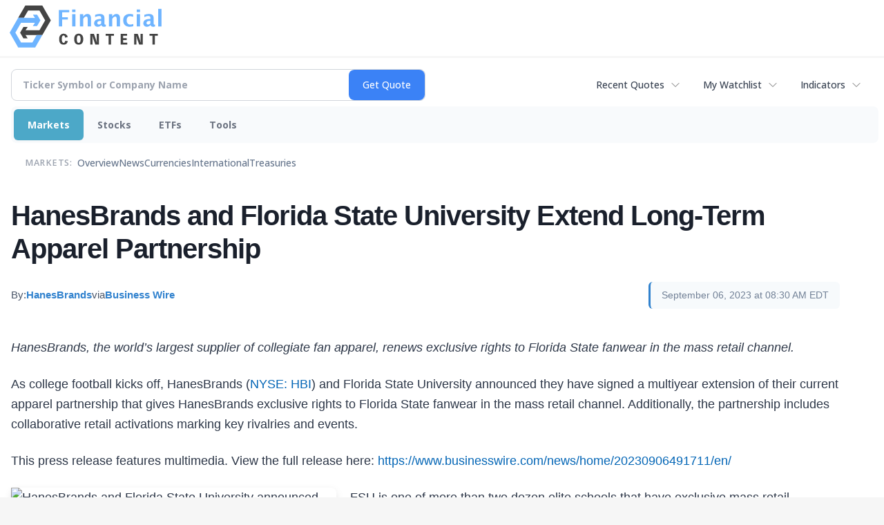

--- FILE ---
content_type: text/html; charset=utf-8
request_url: https://www.google.com/recaptcha/api2/aframe
body_size: 268
content:
<!DOCTYPE HTML><html><head><meta http-equiv="content-type" content="text/html; charset=UTF-8"></head><body><script nonce="-MCvHXXvNHE9xvS0BLt_Xg">/** Anti-fraud and anti-abuse applications only. See google.com/recaptcha */ try{var clients={'sodar':'https://pagead2.googlesyndication.com/pagead/sodar?'};window.addEventListener("message",function(a){try{if(a.source===window.parent){var b=JSON.parse(a.data);var c=clients[b['id']];if(c){var d=document.createElement('img');d.src=c+b['params']+'&rc='+(localStorage.getItem("rc::a")?sessionStorage.getItem("rc::b"):"");window.document.body.appendChild(d);sessionStorage.setItem("rc::e",parseInt(sessionStorage.getItem("rc::e")||0)+1);localStorage.setItem("rc::h",'1769201163995');}}}catch(b){}});window.parent.postMessage("_grecaptcha_ready", "*");}catch(b){}</script></body></html>